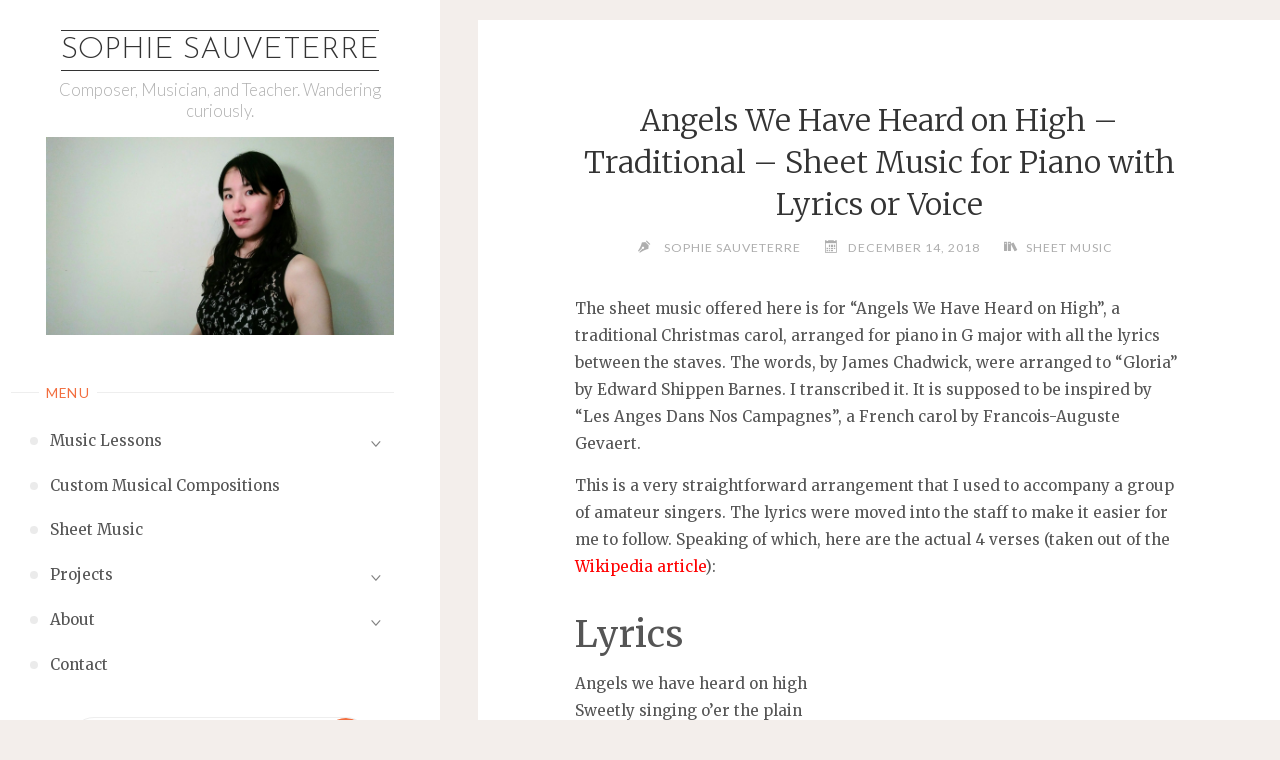

--- FILE ---
content_type: text/html; charset=UTF-8
request_url: https://www.sophiesauveterre.com/angels-we-have-heard-on-high-piano/
body_size: 14852
content:
<!DOCTYPE html>
<html lang="en-US">
<head>
<meta name="viewport" content="width=device-width, user-scalable=yes, initial-scale=1.0">
<meta http-equiv="X-UA-Compatible" content="IE=edge" /><meta charset="UTF-8">
<link rel="profile" href="http://gmpg.org/xfn/11">
<link rel="pingback" href="https://www.sophiesauveterre.com/xmlrpc.php">
<title>Angels We Have Heard on High &#8211; Traditional &#8211; Sheet Music for Piano with Lyrics or Voice &#8211; Sophie Sauveterre</title>
<meta name='robots' content='max-image-preview:large' />
<link rel='dns-prefetch' href='//www.googletagmanager.com' />
<link rel='dns-prefetch' href='//stats.wp.com' />
<link rel='dns-prefetch' href='//fonts.googleapis.com' />
<link rel='dns-prefetch' href='//c0.wp.com' />
<link rel='dns-prefetch' href='//i0.wp.com' />
<link rel='dns-prefetch' href='//pagead2.googlesyndication.com' />
<link rel="alternate" type="application/rss+xml" title="Sophie Sauveterre &raquo; Feed" href="https://www.sophiesauveterre.com/feed/" />
<link rel="alternate" type="application/rss+xml" title="Sophie Sauveterre &raquo; Comments Feed" href="https://www.sophiesauveterre.com/comments/feed/" />
<link rel="alternate" type="application/rss+xml" title="Sophie Sauveterre &raquo; Angels We Have Heard on High &#8211; Traditional &#8211; Sheet Music for Piano with Lyrics or Voice Comments Feed" href="https://www.sophiesauveterre.com/angels-we-have-heard-on-high-piano/feed/" />
<script>
window._wpemojiSettings = {"baseUrl":"https:\/\/s.w.org\/images\/core\/emoji\/14.0.0\/72x72\/","ext":".png","svgUrl":"https:\/\/s.w.org\/images\/core\/emoji\/14.0.0\/svg\/","svgExt":".svg","source":{"concatemoji":"https:\/\/www.sophiesauveterre.com\/wp-includes\/js\/wp-emoji-release.min.js?ver=6.4.7"}};
/*! This file is auto-generated */
!function(i,n){var o,s,e;function c(e){try{var t={supportTests:e,timestamp:(new Date).valueOf()};sessionStorage.setItem(o,JSON.stringify(t))}catch(e){}}function p(e,t,n){e.clearRect(0,0,e.canvas.width,e.canvas.height),e.fillText(t,0,0);var t=new Uint32Array(e.getImageData(0,0,e.canvas.width,e.canvas.height).data),r=(e.clearRect(0,0,e.canvas.width,e.canvas.height),e.fillText(n,0,0),new Uint32Array(e.getImageData(0,0,e.canvas.width,e.canvas.height).data));return t.every(function(e,t){return e===r[t]})}function u(e,t,n){switch(t){case"flag":return n(e,"\ud83c\udff3\ufe0f\u200d\u26a7\ufe0f","\ud83c\udff3\ufe0f\u200b\u26a7\ufe0f")?!1:!n(e,"\ud83c\uddfa\ud83c\uddf3","\ud83c\uddfa\u200b\ud83c\uddf3")&&!n(e,"\ud83c\udff4\udb40\udc67\udb40\udc62\udb40\udc65\udb40\udc6e\udb40\udc67\udb40\udc7f","\ud83c\udff4\u200b\udb40\udc67\u200b\udb40\udc62\u200b\udb40\udc65\u200b\udb40\udc6e\u200b\udb40\udc67\u200b\udb40\udc7f");case"emoji":return!n(e,"\ud83e\udef1\ud83c\udffb\u200d\ud83e\udef2\ud83c\udfff","\ud83e\udef1\ud83c\udffb\u200b\ud83e\udef2\ud83c\udfff")}return!1}function f(e,t,n){var r="undefined"!=typeof WorkerGlobalScope&&self instanceof WorkerGlobalScope?new OffscreenCanvas(300,150):i.createElement("canvas"),a=r.getContext("2d",{willReadFrequently:!0}),o=(a.textBaseline="top",a.font="600 32px Arial",{});return e.forEach(function(e){o[e]=t(a,e,n)}),o}function t(e){var t=i.createElement("script");t.src=e,t.defer=!0,i.head.appendChild(t)}"undefined"!=typeof Promise&&(o="wpEmojiSettingsSupports",s=["flag","emoji"],n.supports={everything:!0,everythingExceptFlag:!0},e=new Promise(function(e){i.addEventListener("DOMContentLoaded",e,{once:!0})}),new Promise(function(t){var n=function(){try{var e=JSON.parse(sessionStorage.getItem(o));if("object"==typeof e&&"number"==typeof e.timestamp&&(new Date).valueOf()<e.timestamp+604800&&"object"==typeof e.supportTests)return e.supportTests}catch(e){}return null}();if(!n){if("undefined"!=typeof Worker&&"undefined"!=typeof OffscreenCanvas&&"undefined"!=typeof URL&&URL.createObjectURL&&"undefined"!=typeof Blob)try{var e="postMessage("+f.toString()+"("+[JSON.stringify(s),u.toString(),p.toString()].join(",")+"));",r=new Blob([e],{type:"text/javascript"}),a=new Worker(URL.createObjectURL(r),{name:"wpTestEmojiSupports"});return void(a.onmessage=function(e){c(n=e.data),a.terminate(),t(n)})}catch(e){}c(n=f(s,u,p))}t(n)}).then(function(e){for(var t in e)n.supports[t]=e[t],n.supports.everything=n.supports.everything&&n.supports[t],"flag"!==t&&(n.supports.everythingExceptFlag=n.supports.everythingExceptFlag&&n.supports[t]);n.supports.everythingExceptFlag=n.supports.everythingExceptFlag&&!n.supports.flag,n.DOMReady=!1,n.readyCallback=function(){n.DOMReady=!0}}).then(function(){return e}).then(function(){var e;n.supports.everything||(n.readyCallback(),(e=n.source||{}).concatemoji?t(e.concatemoji):e.wpemoji&&e.twemoji&&(t(e.twemoji),t(e.wpemoji)))}))}((window,document),window._wpemojiSettings);
</script>
<style id='wp-emoji-styles-inline-css'>

	img.wp-smiley, img.emoji {
		display: inline !important;
		border: none !important;
		box-shadow: none !important;
		height: 1em !important;
		width: 1em !important;
		margin: 0 0.07em !important;
		vertical-align: -0.1em !important;
		background: none !important;
		padding: 0 !important;
	}
</style>
<link rel='stylesheet' id='wp-block-library-css' href='https://c0.wp.com/c/6.4.7/wp-includes/css/dist/block-library/style.min.css' media='all' />
<style id='wp-block-library-inline-css'>
.has-text-align-justify{text-align:justify;}
</style>
<link rel='stylesheet' id='wpda_form_gutenberg_css-css' href='https://www.sophiesauveterre.com/wp-content/plugins/contact-forms-builder/wpdevart-inc/gutenberg/style.css?ver=6.4.7' media='all' />
<link rel='stylesheet' id='mediaelement-css' href='https://c0.wp.com/c/6.4.7/wp-includes/js/mediaelement/mediaelementplayer-legacy.min.css' media='all' />
<link rel='stylesheet' id='wp-mediaelement-css' href='https://c0.wp.com/c/6.4.7/wp-includes/js/mediaelement/wp-mediaelement.min.css' media='all' />
<style id='jetpack-sharing-buttons-style-inline-css'>
.jetpack-sharing-buttons__services-list{display:flex;flex-direction:row;flex-wrap:wrap;gap:0;list-style-type:none;margin:5px;padding:0}.jetpack-sharing-buttons__services-list.has-small-icon-size{font-size:12px}.jetpack-sharing-buttons__services-list.has-normal-icon-size{font-size:16px}.jetpack-sharing-buttons__services-list.has-large-icon-size{font-size:24px}.jetpack-sharing-buttons__services-list.has-huge-icon-size{font-size:36px}@media print{.jetpack-sharing-buttons__services-list{display:none!important}}.editor-styles-wrapper .wp-block-jetpack-sharing-buttons{gap:0;padding-inline-start:0}ul.jetpack-sharing-buttons__services-list.has-background{padding:1.25em 2.375em}
</style>
<style id='classic-theme-styles-inline-css'>
/*! This file is auto-generated */
.wp-block-button__link{color:#fff;background-color:#32373c;border-radius:9999px;box-shadow:none;text-decoration:none;padding:calc(.667em + 2px) calc(1.333em + 2px);font-size:1.125em}.wp-block-file__button{background:#32373c;color:#fff;text-decoration:none}
</style>
<style id='global-styles-inline-css'>
body{--wp--preset--color--black: #000000;--wp--preset--color--cyan-bluish-gray: #abb8c3;--wp--preset--color--white: #ffffff;--wp--preset--color--pale-pink: #f78da7;--wp--preset--color--vivid-red: #cf2e2e;--wp--preset--color--luminous-vivid-orange: #ff6900;--wp--preset--color--luminous-vivid-amber: #fcb900;--wp--preset--color--light-green-cyan: #7bdcb5;--wp--preset--color--vivid-green-cyan: #00d084;--wp--preset--color--pale-cyan-blue: #8ed1fc;--wp--preset--color--vivid-cyan-blue: #0693e3;--wp--preset--color--vivid-purple: #9b51e0;--wp--preset--color--accent-1: #333;--wp--preset--color--accent-2: #F26E3F;--wp--preset--color--sitetext: #555;--wp--preset--color--sitebg: #fff;--wp--preset--gradient--vivid-cyan-blue-to-vivid-purple: linear-gradient(135deg,rgba(6,147,227,1) 0%,rgb(155,81,224) 100%);--wp--preset--gradient--light-green-cyan-to-vivid-green-cyan: linear-gradient(135deg,rgb(122,220,180) 0%,rgb(0,208,130) 100%);--wp--preset--gradient--luminous-vivid-amber-to-luminous-vivid-orange: linear-gradient(135deg,rgba(252,185,0,1) 0%,rgba(255,105,0,1) 100%);--wp--preset--gradient--luminous-vivid-orange-to-vivid-red: linear-gradient(135deg,rgba(255,105,0,1) 0%,rgb(207,46,46) 100%);--wp--preset--gradient--very-light-gray-to-cyan-bluish-gray: linear-gradient(135deg,rgb(238,238,238) 0%,rgb(169,184,195) 100%);--wp--preset--gradient--cool-to-warm-spectrum: linear-gradient(135deg,rgb(74,234,220) 0%,rgb(151,120,209) 20%,rgb(207,42,186) 40%,rgb(238,44,130) 60%,rgb(251,105,98) 80%,rgb(254,248,76) 100%);--wp--preset--gradient--blush-light-purple: linear-gradient(135deg,rgb(255,206,236) 0%,rgb(152,150,240) 100%);--wp--preset--gradient--blush-bordeaux: linear-gradient(135deg,rgb(254,205,165) 0%,rgb(254,45,45) 50%,rgb(107,0,62) 100%);--wp--preset--gradient--luminous-dusk: linear-gradient(135deg,rgb(255,203,112) 0%,rgb(199,81,192) 50%,rgb(65,88,208) 100%);--wp--preset--gradient--pale-ocean: linear-gradient(135deg,rgb(255,245,203) 0%,rgb(182,227,212) 50%,rgb(51,167,181) 100%);--wp--preset--gradient--electric-grass: linear-gradient(135deg,rgb(202,248,128) 0%,rgb(113,206,126) 100%);--wp--preset--gradient--midnight: linear-gradient(135deg,rgb(2,3,129) 0%,rgb(40,116,252) 100%);--wp--preset--font-size--small: 10px;--wp--preset--font-size--medium: 20px;--wp--preset--font-size--large: 25px;--wp--preset--font-size--x-large: 42px;--wp--preset--font-size--normal: 16px;--wp--preset--font-size--larger: 40px;--wp--preset--spacing--20: 0.44rem;--wp--preset--spacing--30: 0.67rem;--wp--preset--spacing--40: 1rem;--wp--preset--spacing--50: 1.5rem;--wp--preset--spacing--60: 2.25rem;--wp--preset--spacing--70: 3.38rem;--wp--preset--spacing--80: 5.06rem;--wp--preset--shadow--natural: 6px 6px 9px rgba(0, 0, 0, 0.2);--wp--preset--shadow--deep: 12px 12px 50px rgba(0, 0, 0, 0.4);--wp--preset--shadow--sharp: 6px 6px 0px rgba(0, 0, 0, 0.2);--wp--preset--shadow--outlined: 6px 6px 0px -3px rgba(255, 255, 255, 1), 6px 6px rgba(0, 0, 0, 1);--wp--preset--shadow--crisp: 6px 6px 0px rgba(0, 0, 0, 1);}:where(.is-layout-flex){gap: 0.5em;}:where(.is-layout-grid){gap: 0.5em;}body .is-layout-flow > .alignleft{float: left;margin-inline-start: 0;margin-inline-end: 2em;}body .is-layout-flow > .alignright{float: right;margin-inline-start: 2em;margin-inline-end: 0;}body .is-layout-flow > .aligncenter{margin-left: auto !important;margin-right: auto !important;}body .is-layout-constrained > .alignleft{float: left;margin-inline-start: 0;margin-inline-end: 2em;}body .is-layout-constrained > .alignright{float: right;margin-inline-start: 2em;margin-inline-end: 0;}body .is-layout-constrained > .aligncenter{margin-left: auto !important;margin-right: auto !important;}body .is-layout-constrained > :where(:not(.alignleft):not(.alignright):not(.alignfull)){max-width: var(--wp--style--global--content-size);margin-left: auto !important;margin-right: auto !important;}body .is-layout-constrained > .alignwide{max-width: var(--wp--style--global--wide-size);}body .is-layout-flex{display: flex;}body .is-layout-flex{flex-wrap: wrap;align-items: center;}body .is-layout-flex > *{margin: 0;}body .is-layout-grid{display: grid;}body .is-layout-grid > *{margin: 0;}:where(.wp-block-columns.is-layout-flex){gap: 2em;}:where(.wp-block-columns.is-layout-grid){gap: 2em;}:where(.wp-block-post-template.is-layout-flex){gap: 1.25em;}:where(.wp-block-post-template.is-layout-grid){gap: 1.25em;}.has-black-color{color: var(--wp--preset--color--black) !important;}.has-cyan-bluish-gray-color{color: var(--wp--preset--color--cyan-bluish-gray) !important;}.has-white-color{color: var(--wp--preset--color--white) !important;}.has-pale-pink-color{color: var(--wp--preset--color--pale-pink) !important;}.has-vivid-red-color{color: var(--wp--preset--color--vivid-red) !important;}.has-luminous-vivid-orange-color{color: var(--wp--preset--color--luminous-vivid-orange) !important;}.has-luminous-vivid-amber-color{color: var(--wp--preset--color--luminous-vivid-amber) !important;}.has-light-green-cyan-color{color: var(--wp--preset--color--light-green-cyan) !important;}.has-vivid-green-cyan-color{color: var(--wp--preset--color--vivid-green-cyan) !important;}.has-pale-cyan-blue-color{color: var(--wp--preset--color--pale-cyan-blue) !important;}.has-vivid-cyan-blue-color{color: var(--wp--preset--color--vivid-cyan-blue) !important;}.has-vivid-purple-color{color: var(--wp--preset--color--vivid-purple) !important;}.has-black-background-color{background-color: var(--wp--preset--color--black) !important;}.has-cyan-bluish-gray-background-color{background-color: var(--wp--preset--color--cyan-bluish-gray) !important;}.has-white-background-color{background-color: var(--wp--preset--color--white) !important;}.has-pale-pink-background-color{background-color: var(--wp--preset--color--pale-pink) !important;}.has-vivid-red-background-color{background-color: var(--wp--preset--color--vivid-red) !important;}.has-luminous-vivid-orange-background-color{background-color: var(--wp--preset--color--luminous-vivid-orange) !important;}.has-luminous-vivid-amber-background-color{background-color: var(--wp--preset--color--luminous-vivid-amber) !important;}.has-light-green-cyan-background-color{background-color: var(--wp--preset--color--light-green-cyan) !important;}.has-vivid-green-cyan-background-color{background-color: var(--wp--preset--color--vivid-green-cyan) !important;}.has-pale-cyan-blue-background-color{background-color: var(--wp--preset--color--pale-cyan-blue) !important;}.has-vivid-cyan-blue-background-color{background-color: var(--wp--preset--color--vivid-cyan-blue) !important;}.has-vivid-purple-background-color{background-color: var(--wp--preset--color--vivid-purple) !important;}.has-black-border-color{border-color: var(--wp--preset--color--black) !important;}.has-cyan-bluish-gray-border-color{border-color: var(--wp--preset--color--cyan-bluish-gray) !important;}.has-white-border-color{border-color: var(--wp--preset--color--white) !important;}.has-pale-pink-border-color{border-color: var(--wp--preset--color--pale-pink) !important;}.has-vivid-red-border-color{border-color: var(--wp--preset--color--vivid-red) !important;}.has-luminous-vivid-orange-border-color{border-color: var(--wp--preset--color--luminous-vivid-orange) !important;}.has-luminous-vivid-amber-border-color{border-color: var(--wp--preset--color--luminous-vivid-amber) !important;}.has-light-green-cyan-border-color{border-color: var(--wp--preset--color--light-green-cyan) !important;}.has-vivid-green-cyan-border-color{border-color: var(--wp--preset--color--vivid-green-cyan) !important;}.has-pale-cyan-blue-border-color{border-color: var(--wp--preset--color--pale-cyan-blue) !important;}.has-vivid-cyan-blue-border-color{border-color: var(--wp--preset--color--vivid-cyan-blue) !important;}.has-vivid-purple-border-color{border-color: var(--wp--preset--color--vivid-purple) !important;}.has-vivid-cyan-blue-to-vivid-purple-gradient-background{background: var(--wp--preset--gradient--vivid-cyan-blue-to-vivid-purple) !important;}.has-light-green-cyan-to-vivid-green-cyan-gradient-background{background: var(--wp--preset--gradient--light-green-cyan-to-vivid-green-cyan) !important;}.has-luminous-vivid-amber-to-luminous-vivid-orange-gradient-background{background: var(--wp--preset--gradient--luminous-vivid-amber-to-luminous-vivid-orange) !important;}.has-luminous-vivid-orange-to-vivid-red-gradient-background{background: var(--wp--preset--gradient--luminous-vivid-orange-to-vivid-red) !important;}.has-very-light-gray-to-cyan-bluish-gray-gradient-background{background: var(--wp--preset--gradient--very-light-gray-to-cyan-bluish-gray) !important;}.has-cool-to-warm-spectrum-gradient-background{background: var(--wp--preset--gradient--cool-to-warm-spectrum) !important;}.has-blush-light-purple-gradient-background{background: var(--wp--preset--gradient--blush-light-purple) !important;}.has-blush-bordeaux-gradient-background{background: var(--wp--preset--gradient--blush-bordeaux) !important;}.has-luminous-dusk-gradient-background{background: var(--wp--preset--gradient--luminous-dusk) !important;}.has-pale-ocean-gradient-background{background: var(--wp--preset--gradient--pale-ocean) !important;}.has-electric-grass-gradient-background{background: var(--wp--preset--gradient--electric-grass) !important;}.has-midnight-gradient-background{background: var(--wp--preset--gradient--midnight) !important;}.has-small-font-size{font-size: var(--wp--preset--font-size--small) !important;}.has-medium-font-size{font-size: var(--wp--preset--font-size--medium) !important;}.has-large-font-size{font-size: var(--wp--preset--font-size--large) !important;}.has-x-large-font-size{font-size: var(--wp--preset--font-size--x-large) !important;}
.wp-block-navigation a:where(:not(.wp-element-button)){color: inherit;}
:where(.wp-block-post-template.is-layout-flex){gap: 1.25em;}:where(.wp-block-post-template.is-layout-grid){gap: 1.25em;}
:where(.wp-block-columns.is-layout-flex){gap: 2em;}:where(.wp-block-columns.is-layout-grid){gap: 2em;}
.wp-block-pullquote{font-size: 1.5em;line-height: 1.6;}
</style>
<link rel='stylesheet' id='verbosa-themefonts-css' href='https://www.sophiesauveterre.com/wp-content/themes/verbosa/resources/fonts/fontfaces.css?ver=1.2.2' media='all' />
<link rel='stylesheet' id='verbosa-googlefonts-css' href='//fonts.googleapis.com/css?family=Merriweather%3A%7CJosefin+Sans%3A%7CLato%3A%7CMerriweather%3A100%2C200%2C300%2C400%2C500%2C600%2C700%2C800%2C900%7CJosefin+Sans%3A300%7CLato%3A300%7CMerriweather%3A400%7CLato%3A400%7CMerriweather%3A300&#038;ver=1.2.2' media='all' />
<link rel='stylesheet' id='verbosa-main-css' href='https://www.sophiesauveterre.com/wp-content/themes/verbosa/style.css?ver=1.2.2' media='all' />
<style id='verbosa-main-inline-css'>
 #content, #colophon-inside { max-width: 1440px; } #sidebar { width: 440px; } #container.two-columns-left .main, #container.two-columns-right .main { width: calc(97% - 440px); } #container.two-columns-left #sidebar-back, #container.two-columns-right #sidebar-back { width: calc( 50% - 280px); min-width: 440px;} html { font-family: Merriweather; font-size: 16px; font-weight: 400; line-height: 1.8; } #site-title { font-family: Josefin Sans; font-size: 200%; font-weight: 300; } #site-description { font-family: Lato; font-size: 110%; font-weight: 300; } #access ul li a { font-family: Merriweather; font-size: 100%; font-weight: 400; } #mobile-menu ul li a { font-family: Merriweather; } .widget-title { font-family: Lato; font-size: 90%; font-weight: 400; } .widget-container { font-family: Merriweather; font-size: 100%; font-weight: 400; } .entry-title, #reply-title { font-family: Merriweather; color: #333; font-size: 200%; font-weight: 300;} h1 { font-size: 2.76em; } h2 { font-size: 2.4em; } h3 { font-size: 2.04em; } h4 { font-size: 1.68em; } h5 { font-size: 1.32em; } h6 { font-size: 0.96em; } h1, h2, h3, h4, h5, h6 { font-family: Merriweather; font-weight: 400; } body { color: #555; background-color: #F3EEEB; } #site-title a, #access li { color: #333; } #site-description { color: #AEAEAE; } #access a, #access .dropdown-toggle, #mobile-menu a, #mobile-menu .dropdown-toggle { color: #555; } #access a:hover, #mobile-menu a:hover { color: #F26E3F; } #access li a span:before { background-color: #cccccc; } #access li:hover > a:before { background-color: #F26E3F; } .dropdown-toggle:hover:after { border-color: #AEAEAE;} .searchform:before { background-color: #F26E3F; color: #fff;} #colophon .searchform:before { color: #fff; } article.hentry, .main > div:not(#content-masonry), .comment-header, .main > header, .main > nav#nav-below, .pagination span, .pagination a, #nav-old-below, .content-widget { background-color: #fff; } #sidebar-back, #sidebar, nav#mobile-menu { background-color: #fff; } .pagination a:hover, .pagination span:hover { border-color: #AEAEAE;} #breadcrumbs-container { background-color: #fff;} #colophon { background-color: #fff; } span.entry-format i { color: #AEAEAE; border-color: #AEAEAE;} span.entry-format i:hover { color: #F26E3F; } .entry-format > i:before { color: #AEAEAE;} .entry-content blockquote::before, .entry-content blockquote::after { color: rgba(85,85,85,0.1); } a { color: #333; } a:hover, .entry-meta span a:hover, .widget-title span, .comments-link a:hover { color: #F26E3F; } .entry-meta a { background-image: linear-gradient(to bottom, #F26E3F 0%, #F26E3F 100%);} .entry-title a { background-image: linear-gradient(to bottom, #333 0%, #333 100%);} .author-info .author-avatar img { border-color: #eeeeee; background-color: #fff ;} #footer a, .page-title strong { color: #333; } #footer a:hover { color: #F26E3F; } .socials a { border-color: #333;} .socials a:before { color: #333; } .socials a:after { background-color: #F26E3F; } #commentform { } #toTop .icon-back2top:before { color: #333; } #toTop:hover .icon-back2top:before { color: #F26E3F; } .page-link a:hover { background: #F26E3F; color: #F3EEEB; } .page-link > span > em { background-color: #eeeeee; } .verbosa-caption-one .main .wp-caption .wp-caption-text { border-color: #eeeeee; } .verbosa-caption-two .main .wp-caption .wp-caption-text { background-color: #f5f5f5; } .verbosa-image-one .entry-content img[class*="align"], .verbosa-image-one .entry-summary img[class*="align"], .verbosa-image-two .entry-content img[class*='align'], .verbosa-image-two .entry-summary img[class*='align'] { border-color: #eeeeee; } .verbosa-image-five .entry-content img[class*='align'], .verbosa-image-five .entry-summary img[class*='align'] { border-color: #F26E3F; } /* diffs */ #sidebar .searchform { border-color: #eeeeee; } #colophon .searchform { border-color: #eeeeee; } .main .searchform { border-color: #eeeeee; background-color: #fff;} .searchform .searchsubmit { color: #AEAEAE;} .socials a:after { color: #fff;} #breadcrumbs-nav .icon-angle-right::before, .entry-meta span, .entry-meta span a, .entry-utility span, .entry-meta time, .comment-meta a, .entry-meta .icon-metas:before, a.continue-reading-link { color: #AEAEAE; font-size: 90%; font-weight: 400; } .entry-meta span, .entry-meta span a, .entry-utility span, .entry-meta time, .comment-meta a, a.continue-reading-link { font-family: Lato; } a.continue-reading-link { background-color: #F26E3F; color: #fff; } a.continue-reading-link:hover { background-color: #333; } .comment-form > p:before { color: #AEAEAE; } .comment-form > p:hover:before { color: #F26E3F; } code, #nav-below .nav-previous a:before, #nav-below .nav-next a:before { background-color: #eeeeee; } #nav-below .nav-previous a:hover:before, #nav-below .nav-next a:hover:before { background-color: #dddddd; } #nav-below em { color: #AEAEAE;} #nav-below > div:before { border-color: #eeeeee; background-color: #fff;} #nav-below > div:hover:before { border-color: #dddddd; background-color: #dddddd;} pre, article .author-info, .comment-author, #nav-comments, .page-link, .commentlist .comment-body, .commentlist .pingback, .commentlist img.avatar { border-color: #eeeeee; } #sidebar .widget-title span { background-color: #fff; } #sidebar .widget-title:after { background-color: #eeeeee; } #site-copyright, #footer { border-color: #eeeeee; } #colophon .widget-title span { background-color: #fff; } #colophon .widget-title:after { background-color: #eeeeee; } select, input[type], textarea { color: #555; /*background-color: #f5f5f5;*/ } input[type="submit"], input[type="reset"] { background-color: #333; color: #fff; } input[type="submit"]:hover, input[type="reset"]:hover { background-color: #F26E3F; } select, input[type], textarea { border-color: #e9e9e9; } input[type]:hover, textarea:hover, input[type]:focus, textarea:focus { /*background-color: rgba(245,245,245,0.65);*/ border-color: #cdcdcd; } hr { background-color: #e9e9e9; } #toTop { background-color: rgba(250,250,250,0.8) } /* gutenberg */ .wp-block-image.alignwide, .wp-block-image.alignfull { margin-left: -11rem; margin-right: -11rem; } .wp-block-image.alignwide img, .wp-block-image.alignfull img { width: 100%; max-width: 100%; } .has-accent-1-color, .has-accent-1-color:hover { color: #333; } .has-accent-2-color, .has-accent-2-color:hover { color: #F26E3F; } .has-sitetext-color, .has-sitetext-color:hover { color: #555; } .has-sitebg-color, .has-sitebg-color:hover { color: #fff; } .has-accent-1-background-color { background-color: #333; } .has-accent-2-background-color { background-color: #F26E3F; } .has-sitetext-background-color { background-color: #555; } .has-sitebg-background-color { background-color: #fff; } .has-small-font-size { font-size: 10px; } .has-regular-font-size { font-size: 16px; } .has-large-font-size { font-size: 25px; } .has-larger-font-size { font-size: 40px; } .has-huge-font-size { font-size: 40px; } .main .entry-content, .main .entry-summary { text-align: inherit; } .main p, .main ul, .main ol, .main dd, .main pre, .main hr { margin-bottom: 1em; } .main p { text-indent: 0em; } .main a.post-featured-image { background-position: center center; } .main .featured-bar { height: 5px; background-color: #F26E3F;} .main .featured-bar:before { background-color: #333;} .main { margin-top: 20px; } .verbosa-cropped-featured .main .post-thumbnail-container { height: 400px; } .verbosa-responsive-featured .main .post-thumbnail-container { max-height: 400px; height: auto; } article.hentry, #breadcrumbs-nav, .verbosa-magazine-one #content-masonry article.hentry, .verbosa-magazine-one .pad-container { padding-left: 12%; padding-right: 12%; } .verbosa-magazine-two #content-masonry article.hentry, .verbosa-magazine-two .pad-container, .with-masonry.verbosa-magazine-two #breadcrumbs-nav { padding-left: 5.71%; padding-right: 5.71%; } .verbosa-magazine-three #content-masonry article.hentry, .verbosa-magazine-three .pad-container, .with-masonry.verbosa-magazine-three #breadcrumbs-nav { padding-left: 3.87%; padding-right: 3.87%; } article.hentry .post-thumbnail-container { margin-left: -18%; margin-right: -18%; width: 136%; } #branding img.header-image { max-height: 250px; } .lp-staticslider .staticslider-caption-title, .seriousslider.seriousslider-theme .seriousslider-caption-title { font-family: Josefin Sans; /* font-weight: 300; */ } .lp-staticslider .staticslider-caption-text, .seriousslider.seriousslider-theme .seriousslider-caption-text { font-family: Lato; font-weight: 300; } a[class^="staticslider-button"] { font-family: Lato; font-size: 90%; font-weight: 400; } .lp-text-overlay, .lp-text { background-color: #fff; } .lp-staticslider .staticslider-caption, .seriousslider.seriousslider-theme .seriousslider-caption, .verbosa-landing-page .lp-text-inside, .verbosa-landing-page .lp-posts-inside, .verbosa-landing-page .lp-page-inside, .verbosa-landing-page .content-widget { max-width: 1440px; } .verbosa-landing-page .content-widget { margin: 0 auto; } a.staticslider-button-1 { color: #fff; border-color: #F26E3F; background-color: #F26E3F; } a.staticslider-button-1:hover { color: #F26E3F; } a.staticslider-button-2 { border-color: #fff; background-color: #fff; color: #555; } .staticslider-button-2:hover { color: #fff; background-color: transparent; } 
</style>
<link rel='stylesheet' id='jetpack_css-css' href='https://c0.wp.com/p/jetpack/13.2.3/css/jetpack.css' media='all' />
<script id="jetpack_related-posts-js-extra">
var related_posts_js_options = {"post_heading":"h4"};
</script>
<script src="https://c0.wp.com/p/jetpack/13.2.3/_inc/build/related-posts/related-posts.min.js" id="jetpack_related-posts-js"></script>
<!--[if lt IE 9]>
<script src="https://www.sophiesauveterre.com/wp-content/themes/verbosa/resources/js/html5shiv.min.js?ver=1.2.2" id="verbosa-html5shiv-js"></script>
<![endif]-->

<!-- Google Analytics snippet added by Site Kit -->
<script src="https://www.googletagmanager.com/gtag/js?id=GT-5DDFW8T" id="google_gtagjs-js" async></script>
<script id="google_gtagjs-js-after">
window.dataLayer = window.dataLayer || [];function gtag(){dataLayer.push(arguments);}
gtag('set', 'linker', {"domains":["www.sophiesauveterre.com"]} );
gtag("js", new Date());
gtag("set", "developer_id.dZTNiMT", true);
gtag("config", "GT-5DDFW8T");
</script>

<!-- End Google Analytics snippet added by Site Kit -->
<link rel="https://api.w.org/" href="https://www.sophiesauveterre.com/wp-json/" /><link rel="alternate" type="application/json" href="https://www.sophiesauveterre.com/wp-json/wp/v2/posts/1151" /><link rel="EditURI" type="application/rsd+xml" title="RSD" href="https://www.sophiesauveterre.com/xmlrpc.php?rsd" />
<meta name="generator" content="WordPress 6.4.7" />
<link rel="canonical" href="https://www.sophiesauveterre.com/angels-we-have-heard-on-high-piano/" />
<link rel='shortlink' href='https://www.sophiesauveterre.com/?p=1151' />
<link rel="alternate" type="application/json+oembed" href="https://www.sophiesauveterre.com/wp-json/oembed/1.0/embed?url=https%3A%2F%2Fwww.sophiesauveterre.com%2Fangels-we-have-heard-on-high-piano%2F" />
<link rel="alternate" type="text/xml+oembed" href="https://www.sophiesauveterre.com/wp-json/oembed/1.0/embed?url=https%3A%2F%2Fwww.sophiesauveterre.com%2Fangels-we-have-heard-on-high-piano%2F&#038;format=xml" />
<meta name="generator" content="Site Kit by Google 1.122.0" />	<style>img#wpstats{display:none}</style>
		
<!-- Google AdSense meta tags added by Site Kit -->
<meta name="google-adsense-platform-account" content="ca-host-pub-2644536267352236">
<meta name="google-adsense-platform-domain" content="sitekit.withgoogle.com">
<!-- End Google AdSense meta tags added by Site Kit -->

<!-- Google AdSense snippet added by Site Kit -->
<script async src="https://pagead2.googlesyndication.com/pagead/js/adsbygoogle.js?client=ca-pub-7397274750468784&amp;host=ca-host-pub-2644536267352236" crossorigin="anonymous"></script>

<!-- End Google AdSense snippet added by Site Kit -->

<!-- Jetpack Open Graph Tags -->
<meta property="og:type" content="article" />
<meta property="og:title" content="Angels We Have Heard on High &#8211; Traditional &#8211; Sheet Music for Piano with Lyrics or Voice" />
<meta property="og:url" content="https://www.sophiesauveterre.com/angels-we-have-heard-on-high-piano/" />
<meta property="og:description" content="The sheet music offered here is for &#8220;Angels We Have Heard on High&#8221;, a traditional Christmas carol, arranged for piano in G major with all the lyrics between the staves. The words, by Ja…" />
<meta property="article:published_time" content="2018-12-14T14:38:38+00:00" />
<meta property="article:modified_time" content="2018-12-24T03:53:15+00:00" />
<meta property="og:site_name" content="Sophie Sauveterre" />
<meta property="og:image" content="https://www.sophiesauveterre.com/wp-content/uploads/Angels-We-Have-Heard-on-High.png" />
<meta property="og:image:width" content="1067" />
<meta property="og:image:height" content="1400" />
<meta property="og:image:alt" content="" />
<meta property="og:locale" content="en_US" />
<meta name="twitter:text:title" content="Angels We Have Heard on High &#8211; Traditional &#8211; Sheet Music for Piano with Lyrics or Voice" />
<meta name="twitter:image" content="https://www.sophiesauveterre.com/wp-content/uploads/Angels-We-Have-Heard-on-High.png?w=640" />
<meta name="twitter:card" content="summary_large_image" />

<!-- End Jetpack Open Graph Tags -->
		<style id="wp-custom-css">
			/* unvisited link */
a:link {
    color: red;
}

/* visited link */
a:visited {
    color: green;
}

/* mouse over link */
a:hover {
    color: hotpink;
}

/* selected link */
a:active {
    color: blue;
}		</style>
		</head>

<body class="post-template-default single single-post postid-1151 single-format-standard wp-embed-responsive verbosa-image-four verbosa-caption-two verbosa-responsive-featured verbosa-magazine-two verbosa-magazine-layout verbosa-comhide-in-posts verbosa-comment-placeholder verbosa-elementshadow" itemscope itemtype="http://schema.org/WebPage">
			<a class="skip-link screen-reader-text" href="#main" title="Skip to content"> Skip to content </a>
			<div id="site-wrapper">

		<div id="content" class="cryout">
			
<div id="container" class="two-columns-left">
		<div id="sidebar">

		<header id="header"  itemscope itemtype="http://schema.org/WPHeader">
			<nav id="mobile-menu">
				<div><ul id="mobile-nav" class=""><li id="menu-item-504" class="menu-item menu-item-type-post_type menu-item-object-page menu-item-has-children menu-item-504"><a href="https://www.sophiesauveterre.com/music-lessons/"><span>Music Lessons</span></a>
<ul class="sub-menu">
	<li id="menu-item-1175" class="menu-item menu-item-type-post_type menu-item-object-page menu-item-1175"><a href="https://www.sophiesauveterre.com/quick-look-violin-viola-cello/"><span>A Quick Look at String Instruments (Violin, Viola, Cello)</span></a></li>
	<li id="menu-item-1094" class="menu-item menu-item-type-post_type menu-item-object-page menu-item-1094"><a href="https://www.sophiesauveterre.com/recommendations/"><span>Recommendations</span></a></li>
	<li id="menu-item-816" class="menu-item menu-item-type-post_type menu-item-object-page menu-item-816"><a href="https://www.sophiesauveterre.com/music-book-lists/"><span>Music Book Lists</span></a></li>
</ul>
</li>
<li id="menu-item-932" class="menu-item menu-item-type-post_type menu-item-object-page menu-item-932"><a href="https://www.sophiesauveterre.com/composer/"><span>Custom Musical Compositions</span></a></li>
<li id="menu-item-359" class="menu-item menu-item-type-post_type menu-item-object-page menu-item-359"><a href="https://www.sophiesauveterre.com/sheet-music/"><span>Sheet Music</span></a></li>
<li id="menu-item-288" class="menu-item menu-item-type-post_type menu-item-object-page menu-item-has-children menu-item-288"><a href="https://www.sophiesauveterre.com/projects/"><span>Projects</span></a>
<ul class="sub-menu">
	<li id="menu-item-687" class="menu-item menu-item-type-post_type menu-item-object-page menu-item-687"><a href="https://www.sophiesauveterre.com/projects/sophies-splendiferous-violin-method/"><span>Sophie’s Splendiferous Violin Method</span></a></li>
	<li id="menu-item-411" class="menu-item menu-item-type-post_type menu-item-object-page menu-item-411"><a href="https://www.sophiesauveterre.com/portfolio-of-compositions/"><span>Portfolio of Compositions</span></a></li>
	<li id="menu-item-306" class="menu-item menu-item-type-post_type menu-item-object-page menu-item-306"><a href="https://www.sophiesauveterre.com/blog/"><span>Blog</span></a></li>
</ul>
</li>
<li id="menu-item-293" class="menu-item menu-item-type-post_type menu-item-object-page menu-item-has-children menu-item-293"><a href="https://www.sophiesauveterre.com/about/"><span>About</span></a>
<ul class="sub-menu">
	<li id="menu-item-2445" class="menu-item menu-item-type-post_type menu-item-object-page menu-item-2445"><a href="https://www.sophiesauveterre.com/privacy-policy/"><span>Privacy Policy</span></a></li>
</ul>
</li>
<li id="menu-item-289" class="menu-item menu-item-type-post_type menu-item-object-page menu-item-289"><a href="https://www.sophiesauveterre.com/contact/"><span>Contact</span></a></li>
</ul></div>				<button type="button" id="nav-cancel"><i class="icon-cross"></i></button>
			</nav>
			<div id="branding" role="banner">
									<button type="button" id="nav-toggle"><span>&nbsp;</span></button>
								<div itemprop="headline" id="site-title"><span> <a href="https://www.sophiesauveterre.com/" title="Composer, Musician, and Teacher. Wandering curiously." rel="home">Sophie Sauveterre</a> </span></div><span id="site-description"  itemprop="description" >Composer, Musician, and Teacher. Wandering curiously.</span>								<img class="header-image" alt="Angels We Have Heard on High &#8211; Traditional &#8211; Sheet Music for Piano with Lyrics or Voice" src="https://www.sophiesauveterre.com/wp-content/uploads/2017/12/cropped-IMG_20170215_142808-1.jpg" />
					
<aside id="primary" class="widget-area sidey"  itemscope itemtype="http://schema.org/WPSideBar">
	
	
	</aside>

									<nav id="access" role="navigation"  aria-label="Primary Menu"  itemscope itemtype="http://schema.org/SiteNavigationElement">
						<h3 class="widget-title menu-title"><span>Menu</span></h3>
							<div><ul id="prime_nav" class=""><li class="menu-item menu-item-type-post_type menu-item-object-page menu-item-has-children menu-item-504"><a href="https://www.sophiesauveterre.com/music-lessons/"><span>Music Lessons</span></a>
<ul class="sub-menu">
	<li class="menu-item menu-item-type-post_type menu-item-object-page menu-item-1175"><a href="https://www.sophiesauveterre.com/quick-look-violin-viola-cello/"><span>A Quick Look at String Instruments (Violin, Viola, Cello)</span></a></li>
	<li class="menu-item menu-item-type-post_type menu-item-object-page menu-item-1094"><a href="https://www.sophiesauveterre.com/recommendations/"><span>Recommendations</span></a></li>
	<li class="menu-item menu-item-type-post_type menu-item-object-page menu-item-816"><a href="https://www.sophiesauveterre.com/music-book-lists/"><span>Music Book Lists</span></a></li>
</ul>
</li>
<li class="menu-item menu-item-type-post_type menu-item-object-page menu-item-932"><a href="https://www.sophiesauveterre.com/composer/"><span>Custom Musical Compositions</span></a></li>
<li class="menu-item menu-item-type-post_type menu-item-object-page menu-item-359"><a href="https://www.sophiesauveterre.com/sheet-music/"><span>Sheet Music</span></a></li>
<li class="menu-item menu-item-type-post_type menu-item-object-page menu-item-has-children menu-item-288"><a href="https://www.sophiesauveterre.com/projects/"><span>Projects</span></a>
<ul class="sub-menu">
	<li class="menu-item menu-item-type-post_type menu-item-object-page menu-item-687"><a href="https://www.sophiesauveterre.com/projects/sophies-splendiferous-violin-method/"><span>Sophie’s Splendiferous Violin Method</span></a></li>
	<li class="menu-item menu-item-type-post_type menu-item-object-page menu-item-411"><a href="https://www.sophiesauveterre.com/portfolio-of-compositions/"><span>Portfolio of Compositions</span></a></li>
	<li class="menu-item menu-item-type-post_type menu-item-object-page menu-item-306"><a href="https://www.sophiesauveterre.com/blog/"><span>Blog</span></a></li>
</ul>
</li>
<li class="menu-item menu-item-type-post_type menu-item-object-page menu-item-has-children menu-item-293"><a href="https://www.sophiesauveterre.com/about/"><span>About</span></a>
<ul class="sub-menu">
	<li class="menu-item menu-item-type-post_type menu-item-object-page menu-item-2445"><a href="https://www.sophiesauveterre.com/privacy-policy/"><span>Privacy Policy</span></a></li>
</ul>
</li>
<li class="menu-item menu-item-type-post_type menu-item-object-page menu-item-289"><a href="https://www.sophiesauveterre.com/contact/"><span>Contact</span></a></li>
</ul></div>					</nav><!-- #access -->
				
			</div><!-- #branding -->
		</header><!-- #header -->

		
<aside id="secondary" class="widget-area sidey"  itemscope itemtype="http://schema.org/WPSideBar">

		<section id="search-2" class="widget-container widget_search">
<form role="search" method="get" class="searchform" action="https://www.sophiesauveterre.com/">
	<label>
		<span class="screen-reader-text">Search for:</span>
		<input type="search" class="s" placeholder="Search" value="" name="s" />
	</label>
	<button type="submit" class="searchsubmit"><span class="screen-reader-text">Search</span><i class="icon-search"></i></button>
</form>
</section><section id="text-9" class="widget-container widget_text">			<div class="textwidget"><p><script async src="//pagead2.googlesyndication.com/pagead/js/adsbygoogle.js"></script><br />
<script>
     (adsbygoogle = window.adsbygoogle || []).push({
          google_ad_client: "ca-pub-7397274750468784",
          enable_page_level_ads: true
     });
</script></p>
</div>
		</section>
	</aside>
		
<aside id="tertiary" class="widget-area sidey"  itemscope itemtype="http://schema.org/WPSideBar">
	
	<section id="text-15" class="widget-container widget_text">			<div class="textwidget"><p>If you have found my content useful, please consider supporting the website and the sheet music.</p>
<p><script type='text/javascript' src='https://ko-fi.com/widgets/widget_2.js'></script><script type='text/javascript'>kofiwidget2.init('Buy me a tea or Ko-fi', '#46b798', 'L3L8URES');kofiwidget2.draw();</script></p>
</div>
		</section><section id="tag_cloud-6" class="widget-container widget_tag_cloud"><h3 class="widget-title"><span>Tags</span></h3><div class="tagcloud"><a href="https://www.sophiesauveterre.com/tag/audio/" class="tag-cloud-link tag-link-61 tag-link-position-1" style="font-size: 22pt;" aria-label="(computerized) audio (67 items)">(computerized) audio</a>
<a href="https://www.sophiesauveterre.com/tag/adsense/" class="tag-cloud-link tag-link-87 tag-link-position-2" style="font-size: 8pt;" aria-label="AdSense (1 item)">AdSense</a>
<a href="https://www.sophiesauveterre.com/tag/bow/" class="tag-cloud-link tag-link-10 tag-link-position-3" style="font-size: 12.392156862745pt;" aria-label="bow (5 items)">bow</a>
<a href="https://www.sophiesauveterre.com/tag/cello/" class="tag-cloud-link tag-link-83 tag-link-position-4" style="font-size: 12.392156862745pt;" aria-label="cello (5 items)">cello</a>
<a href="https://www.sophiesauveterre.com/tag/chamber-music/" class="tag-cloud-link tag-link-74 tag-link-position-5" style="font-size: 10.745098039216pt;" aria-label="chamber music (3 items)">chamber music</a>
<a href="https://www.sophiesauveterre.com/tag/childrens-song/" class="tag-cloud-link tag-link-46 tag-link-position-6" style="font-size: 15.137254901961pt;" aria-label="Children&#039;s Song (11 items)">Children&#039;s Song</a>
<a href="https://www.sophiesauveterre.com/tag/chords/" class="tag-cloud-link tag-link-66 tag-link-position-7" style="font-size: 13.490196078431pt;" aria-label="chords (7 items)">chords</a>
<a href="https://www.sophiesauveterre.com/tag/christmas/" class="tag-cloud-link tag-link-48 tag-link-position-8" style="font-size: 12.392156862745pt;" aria-label="Christmas (5 items)">Christmas</a>
<a href="https://www.sophiesauveterre.com/tag/classical/" class="tag-cloud-link tag-link-89 tag-link-position-9" style="font-size: 11.660130718954pt;" aria-label="Classical (4 items)">Classical</a>
<a href="https://www.sophiesauveterre.com/tag/computer/" class="tag-cloud-link tag-link-65 tag-link-position-10" style="font-size: 11.660130718954pt;" aria-label="computer (4 items)">computer</a>
<a href="https://www.sophiesauveterre.com/tag/duet/" class="tag-cloud-link tag-link-75 tag-link-position-11" style="font-size: 10.745098039216pt;" aria-label="duet (3 items)">duet</a>
<a href="https://www.sophiesauveterre.com/tag/fashion/" class="tag-cloud-link tag-link-67 tag-link-position-12" style="font-size: 8pt;" aria-label="fashion (1 item)">fashion</a>
<a href="https://www.sophiesauveterre.com/tag/flute/" class="tag-cloud-link tag-link-56 tag-link-position-13" style="font-size: 8pt;" aria-label="flute (1 item)">flute</a>
<a href="https://www.sophiesauveterre.com/tag/folk-song/" class="tag-cloud-link tag-link-14 tag-link-position-14" style="font-size: 11.660130718954pt;" aria-label="Folk Song (4 items)">Folk Song</a>
<a href="https://www.sophiesauveterre.com/tag/harp/" class="tag-cloud-link tag-link-55 tag-link-position-15" style="font-size: 15.777777777778pt;" aria-label="harp (13 items)">harp</a>
<a href="https://www.sophiesauveterre.com/tag/hymn/" class="tag-cloud-link tag-link-73 tag-link-position-16" style="font-size: 9.6470588235294pt;" aria-label="hymn (2 items)">hymn</a>
<a href="https://www.sophiesauveterre.com/tag/lead-sheet/" class="tag-cloud-link tag-link-54 tag-link-position-17" style="font-size: 15.411764705882pt;" aria-label="Lead Sheet (12 items)">Lead Sheet</a>
<a href="https://www.sophiesauveterre.com/tag/lullaby/" class="tag-cloud-link tag-link-20 tag-link-position-18" style="font-size: 12.392156862745pt;" aria-label="lullaby (5 items)">lullaby</a>
<a href="https://www.sophiesauveterre.com/tag/luthier/" class="tag-cloud-link tag-link-21 tag-link-position-19" style="font-size: 8pt;" aria-label="luthier (1 item)">luthier</a>
<a href="https://www.sophiesauveterre.com/tag/lyrics/" class="tag-cloud-link tag-link-49 tag-link-position-20" style="font-size: 17.516339869281pt;" aria-label="lyrics (21 items)">lyrics</a>
<a href="https://www.sophiesauveterre.com/tag/modern/" class="tag-cloud-link tag-link-45 tag-link-position-21" style="font-size: 19.346405228758pt;" aria-label="Modern (34 items)">Modern</a>
<a href="https://www.sophiesauveterre.com/tag/money/" class="tag-cloud-link tag-link-90 tag-link-position-22" style="font-size: 8pt;" aria-label="money (1 item)">money</a>
<a href="https://www.sophiesauveterre.com/tag/music/" class="tag-cloud-link tag-link-23 tag-link-position-23" style="font-size: 11.660130718954pt;" aria-label="Music (4 items)">Music</a>
<a href="https://www.sophiesauveterre.com/tag/original/" class="tag-cloud-link tag-link-78 tag-link-position-24" style="font-size: 9.6470588235294pt;" aria-label="original (2 items)">original</a>
<a href="https://www.sophiesauveterre.com/tag/photo-editing/" class="tag-cloud-link tag-link-53 tag-link-position-25" style="font-size: 8pt;" aria-label="photo editing (1 item)">photo editing</a>
<a href="https://www.sophiesauveterre.com/tag/photoshop/" class="tag-cloud-link tag-link-52 tag-link-position-26" style="font-size: 8pt;" aria-label="Photoshop (1 item)">Photoshop</a>
<a href="https://www.sophiesauveterre.com/tag/piano/" class="tag-cloud-link tag-link-25 tag-link-position-27" style="font-size: 18.797385620915pt;" aria-label="Piano (29 items)">Piano</a>
<a href="https://www.sophiesauveterre.com/tag/portfolio-of-original-music/" class="tag-cloud-link tag-link-80 tag-link-position-28" style="font-size: 9.6470588235294pt;" aria-label="portfolio of original music (2 items)">portfolio of original music</a>
<a href="https://www.sophiesauveterre.com/tag/review/" class="tag-cloud-link tag-link-26 tag-link-position-29" style="font-size: 13.490196078431pt;" aria-label="review (7 items)">review</a>
<a href="https://www.sophiesauveterre.com/tag/romantic/" class="tag-cloud-link tag-link-91 tag-link-position-30" style="font-size: 9.6470588235294pt;" aria-label="romantic (2 items)">romantic</a>
<a href="https://www.sophiesauveterre.com/tag/sheet-music/" class="tag-cloud-link tag-link-44 tag-link-position-31" style="font-size: 21.725490196078pt;" aria-label="Sheet Music (62 items)">Sheet Music</a>
<a href="https://www.sophiesauveterre.com/tag/sibelius-7/" class="tag-cloud-link tag-link-81 tag-link-position-32" style="font-size: 8pt;" aria-label="Sibelius 7 (1 item)">Sibelius 7</a>
<a href="https://www.sophiesauveterre.com/tag/small-ensemble/" class="tag-cloud-link tag-link-58 tag-link-position-33" style="font-size: 9.6470588235294pt;" aria-label="small ensemble (2 items)">small ensemble</a>
<a href="https://www.sophiesauveterre.com/tag/story/" class="tag-cloud-link tag-link-68 tag-link-position-34" style="font-size: 12.392156862745pt;" aria-label="story (5 items)">story</a>
<a href="https://www.sophiesauveterre.com/tag/string-ensemble/" class="tag-cloud-link tag-link-86 tag-link-position-35" style="font-size: 9.6470588235294pt;" aria-label="string ensemble (2 items)">string ensemble</a>
<a href="https://www.sophiesauveterre.com/tag/string-quartet/" class="tag-cloud-link tag-link-85 tag-link-position-36" style="font-size: 9.6470588235294pt;" aria-label="string quartet (2 items)">string quartet</a>
<a href="https://www.sophiesauveterre.com/tag/taiwan/" class="tag-cloud-link tag-link-31 tag-link-position-37" style="font-size: 9.6470588235294pt;" aria-label="Taiwan (2 items)">Taiwan</a>
<a href="https://www.sophiesauveterre.com/tag/teaching/" class="tag-cloud-link tag-link-32 tag-link-position-38" style="font-size: 8pt;" aria-label="Teaching (1 item)">Teaching</a>
<a href="https://www.sophiesauveterre.com/tag/thoughts/" class="tag-cloud-link tag-link-69 tag-link-position-39" style="font-size: 12.392156862745pt;" aria-label="thoughts (5 items)">thoughts</a>
<a href="https://www.sophiesauveterre.com/tag/traditional/" class="tag-cloud-link tag-link-47 tag-link-position-40" style="font-size: 18.614379084967pt;" aria-label="Traditional (28 items)">Traditional</a>
<a href="https://www.sophiesauveterre.com/tag/travel/" class="tag-cloud-link tag-link-34 tag-link-position-41" style="font-size: 8pt;" aria-label="travel (1 item)">travel</a>
<a href="https://www.sophiesauveterre.com/tag/trio/" class="tag-cloud-link tag-link-93 tag-link-position-42" style="font-size: 10.745098039216pt;" aria-label="trio (3 items)">trio</a>
<a href="https://www.sophiesauveterre.com/tag/viola/" class="tag-cloud-link tag-link-82 tag-link-position-43" style="font-size: 11.660130718954pt;" aria-label="viola (4 items)">viola</a>
<a href="https://www.sophiesauveterre.com/tag/violin/" class="tag-cloud-link tag-link-35 tag-link-position-44" style="font-size: 19.803921568627pt;" aria-label="violin (38 items)">violin</a>
<a href="https://www.sophiesauveterre.com/tag/voice/" class="tag-cloud-link tag-link-37 tag-link-position-45" style="font-size: 13.032679738562pt;" aria-label="Voice (6 items)">Voice</a></div>
</section>
	</aside>

			<footer id="footer" role="contentinfo"  itemscope itemtype="http://schema.org/WPFooter">
		<div id="footer-inside">
			<div id="site-copyright"></div><div style="display:block;float:none;clear:both;font-size: .9em;">Powered by<a target="_blank" href="http://www.cryoutcreations.eu/wordpress-themes/verbosa" title="Verbosa WordPress Theme by Cryout Creations"> Verbosa</a> &amp; <a target="_blank" href="http://wordpress.org/" title="Semantic Personal Publishing Platform">  WordPress</a>.</div>		</div> <!-- #footer-inside -->
	</footer><!-- #footer -->

		</div><!--sidebar-->
		<div id="sidebar-back"></div>
	<main id="main" class="main">
		
		
			<article id="post-1151" class="post-1151 post type-post status-publish format-standard hentry category-sheet-music tag-audio tag-christmas tag-lyrics tag-piano tag-traditional" itemscope itemtype="http://schema.org/Article" itemprop="mainEntity">

			<div class="featured-bar"></div>
			<header class="entry-header">
								<h1 class="entry-title"  itemprop="headline">Angels We Have Heard on High &#8211; Traditional &#8211; Sheet Music for Piano with Lyrics or Voice</h1>
				<div class="entry-meta">
					<span class="author vcard" itemscope itemtype="http://schema.org/Person" itemprop="author">
				<i class="icon-pen icon-metas" title="Author"></i>
				<a class="url fn n" href="https://www.sophiesauveterre.com/author/sophiesauveterre_g4uw4y/" title="View all posts by Sophie Sauveterre" itemprop="url">
					<em itemprop="name">Sophie Sauveterre</em>
				</a>
			</span>
		<span class="onDate date" >
			<i class="icon-calendar icon-metas" title="Date"></i>
			<time class="published" datetime="2018-12-14T14:38:38-05:00"  itemprop="datePublished">December 14, 2018</time>
			<time class="updated" datetime="2018-12-24T03:53:15-05:00"  itemprop="dateModified">December 24, 2018</time>
		</span>
		<span class="bl_categ" >
					<i class="icon-books icon-metas" title="Categories"></i><a href="https://www.sophiesauveterre.com/category/sheet-music/" rel="category tag">Sheet Music</a></span>				</div><!-- .entry-meta -->
			</header>

			
			<div class="entry-content"  itemprop="articleBody">
				
<p>The sheet music offered here is for &#8220;Angels We Have Heard on High&#8221;, a traditional Christmas carol, arranged for piano in G major with all the lyrics between the staves. The words, by James Chadwick, were arranged to &#8220;Gloria&#8221; by Edward Shippen Barnes. I transcribed it. It is supposed to be inspired by &#8220;Les Anges Dans Nos Campagnes&#8221;, a French carol by Francois-Auguste Gevaert.</p>



<p>This is a very straightforward arrangement that I used to accompany a group of amateur singers. The lyrics were moved into the staff to make it easier for me to follow. Speaking of which, here are the actual 4 verses (taken out of the <a href="https://en.wikipedia.org/wiki/Angels_We_Have_Heard_on_High">Wikipedia article</a>):</p>



<h2 class="wp-block-heading">Lyrics</h2>



<p>Angels we have heard on high<br>Sweetly singing o&#8217;er the plain<br>And the mountains in reply<br>Echoing their joyous strains</p>



<p>Gloria, in excelsis Deo!<br>Gloria, in excelsis Deo!</p>



<p>Shepherds, why this jubilee?<br>Why your joyous strains prolong?<br>What the gladsome tidings be?<br>Which inspire your heavenly songs?<br><br>Gloria, in excelsis Deo!<br>Gloria, in excelsis Deo! </p>



<p>Come to Bethlehem and see<br>Him whose birth the angels sing;<br>Come, adore on bended knee,<br>Christ the Lord, the newborn King.<br><br>Gloria, in excelsis Deo!<br>Gloria, in excelsis Deo!</p>



<p>See Him in a manger laid,<br>Jesus, Lord of heaven and earth;<br>Mary, Joseph, lend your aid,<br>With us sing our Saviour&#8217;s birth.<br><br>Gloria, in excelsis Deo!<br>Gloria, in excelsis Deo!</p>



<p>To download free sheet music for “Angels We Have Heard on High” as a .pdf, click here:</p>



<div class="wp-block-file"><a href="https://www.sophiesauveterre.com/wp-content/uploads/Angels-We-Have-Heard-on-High-Full-Score.pdf">Angels We Have Heard on High &#8211; Full Score</a><a href="https://www.sophiesauveterre.com/wp-content/uploads/Angels-We-Have-Heard-on-High-Full-Score.pdf" class="wp-block-file__button" download>Download</a></div>



<figure class="wp-block-audio"><audio controls src="https://www.sophiesauveterre.com/wp-content/uploads/Angels-We-Have-Heard-on-High.mp3"></audio></figure>



<figure class="wp-block-image"><img fetchpriority="high" decoding="async" width="727" height="954" src="https://i0.wp.com/www.sophiesauveterre.com/wp-content/uploads/Angels-We-Have-Heard-on-High.png?resize=727%2C954&#038;ssl=1" alt="" class="wp-image-1152" srcset="https://i0.wp.com/www.sophiesauveterre.com/wp-content/uploads/Angels-We-Have-Heard-on-High.png?resize=780%2C1024&amp;ssl=1 780w, https://i0.wp.com/www.sophiesauveterre.com/wp-content/uploads/Angels-We-Have-Heard-on-High.png?resize=229%2C300&amp;ssl=1 229w, https://i0.wp.com/www.sophiesauveterre.com/wp-content/uploads/Angels-We-Have-Heard-on-High.png?resize=768%2C1008&amp;ssl=1 768w, https://i0.wp.com/www.sophiesauveterre.com/wp-content/uploads/Angels-We-Have-Heard-on-High.png?w=1067&amp;ssl=1 1067w" sizes="(max-width: 727px) 100vw, 727px" data-recalc-dims="1" /></figure>

<div id='jp-relatedposts' class='jp-relatedposts' >
	
</div>							</div><!-- .entry-content -->

			
			<footer class="entry-meta">
						<div class="entry-meta">
			<span class="footer-tags"  itemprop="keywords">
				<i class="icon-bookmark icon-metas" title="Tagged"></i>&nbsp;<a href="https://www.sophiesauveterre.com/tag/audio/" rel="tag">(computerized) audio</a> / <a href="https://www.sophiesauveterre.com/tag/christmas/" rel="tag">Christmas</a> / <a href="https://www.sophiesauveterre.com/tag/lyrics/" rel="tag">lyrics</a> / <a href="https://www.sophiesauveterre.com/tag/piano/" rel="tag">Piano</a> / <a href="https://www.sophiesauveterre.com/tag/traditional/" rel="tag">Traditional</a>			</span>
		</div>
					</footer><!-- .entry-meta -->

			<nav id="nav-below" class="navigation" role="navigation">
				<div class="nav-previous"><em>Previous Post</em><a href="https://www.sophiesauveterre.com/sounds-of-silence-paul-simon-violin/" rel="prev"><span>The Sounds of Silence by Paul Simon &#8211; Arranged for Violin in E Minor</span></a></div>
				<div class="nav-next"><em>Next Post</em><a href="https://www.sophiesauveterre.com/sleep-baby-sleep-easy-piano/" rel="next"><span>Sleep, Baby, Sleep &#8211; Traditional Hymn and Children&#8217;s Song &#8211; Sheet Music Arrangement for Easy Piano</span></a></div>
			</nav><!-- #nav-below -->

		
<section id="comments">
	
	
		<div id="respond" class="comment-respond">
		<h3 id="reply-title" class="comment-reply-title">Leave a Reply <small><a rel="nofollow" id="cancel-comment-reply-link" href="/angels-we-have-heard-on-high-piano/#respond" style="display:none;">Cancel reply</a></small></h3><form action="https://www.sophiesauveterre.com/wp-comments-post.php" method="post" id="commentform" class="comment-form" novalidate><p class="comment-notes"><span id="email-notes">Your email address will not be published.</span> <span class="required-field-message">Required fields are marked <span class="required">*</span></span></p><p class="comment-form-comment"><label for="comment">Comment</label><textarea placeholder="Comment" id="comment" name="comment" cols="45" rows="8" aria-required="true"></textarea></p><p class="comment-form-author"><label for="author">Name</label> <input id="author" placeholder="Name*" name="author" type="text" value="" size="30" maxlength="245" /></p>
<p class="comment-form-email"><label for="email">Email</label> <input id="email" placeholder="Email*" name="email" type="email" value="" size="30"  maxlength="100" aria-describedby="email-notes" /></p>
<p class="comment-form-url"><label for="url">Website</label><input id="url" placeholder="Website" name="url" type="url" value="" size="30"  maxlength="200" /></p>
<p class="comment-form-cookies-consent"><label for="wp-comment-cookies-consent"><input id="wp-comment-cookies-consent" name="wp-comment-cookies-consent" type="checkbox" value="yes" />Save my name, email, and site URL in my browser for next time I post a comment.</label></p>
<p class="form-submit"><input name="submit" type="submit" id="submit" class="submit" value="Post Comment" /> <input type='hidden' name='comment_post_ID' value='1151' id='comment_post_ID' />
<input type='hidden' name='comment_parent' id='comment_parent' value='0' />
</p><p style="display: none;"><input type="hidden" id="akismet_comment_nonce" name="akismet_comment_nonce" value="a677e31940" /></p><p style="display: none !important;" class="akismet-fields-container" data-prefix="ak_"><label>&#916;<textarea name="ak_hp_textarea" cols="45" rows="8" maxlength="100"></textarea></label><input type="hidden" id="ak_js_1" name="ak_js" value="143"/><script>document.getElementById( "ak_js_1" ).setAttribute( "value", ( new Date() ).getTime() );</script></p></form>	</div><!-- #respond -->
	<p class="akismet_comment_form_privacy_notice">This site uses Akismet to reduce spam. <a href="https://akismet.com/privacy/" target="_blank" rel="nofollow noopener">Learn how your comment data is processed</a>.</p></section><!-- #comments -->
		
	<span class="schema-publisher" itemprop="publisher" itemscope itemtype="https://schema.org/Organization">
         <span itemprop="logo" itemscope itemtype="https://schema.org/ImageObject">
           <meta itemprop="url" content="https://www.sophiesauveterre.com">
         </span>
         <meta itemprop="name" content="Sophie Sauveterre">
    </span>
<link itemprop="mainEntityOfPage" href="https://www.sophiesauveterre.com/angels-we-have-heard-on-high-piano/" />		</article><!-- #post-## -->


	
	</main><!-- #main -->
</div><!-- #container -->

			<div style="clear:both;"></div>

		</div><!-- #content -->

		<aside id="colophon" class="footer-three  cryout" itemscope itemtype="http://schema.org/WPSideBar">
			<div id="colophon-inside">
				<section id="categories-4" class="widget-container widget_categories"><div class="footer-widget-inside"><h2 class="widget-title"><span>Blog Categories</span></h2>
			<ul>
					<li class="cat-item cat-item-50"><a href="https://www.sophiesauveterre.com/category/miscellaneous/">Miscellaneous</a>
</li>
	<li class="cat-item cat-item-77"><a href="https://www.sophiesauveterre.com/category/original-compositions/">Original Compositions</a>
</li>
	<li class="cat-item cat-item-43"><a href="https://www.sophiesauveterre.com/category/sheet-music/">Sheet Music</a>
</li>
	<li class="cat-item cat-item-51"><a href="https://www.sophiesauveterre.com/category/miscellaneous/tips-to-remember/">Tips To Remember</a>
</li>
	<li class="cat-item cat-item-1"><a href="https://www.sophiesauveterre.com/category/uncategorized/">Uncategorized</a>
</li>
			</ul>

			</div></section>
		<section id="recent-posts-3" class="widget-container widget_recent_entries"><div class="footer-widget-inside">
		<h2 class="widget-title"><span>Recent Posts</span></h2>
		<ul>
											<li>
					<a href="https://www.sophiesauveterre.com/ocarolans-lament-traditional-easy-harp-arrangement/">O&#8217;Carolan&#8217;s Lament &#8211; Traditional &#8211; Easy Harp in G major with Chords</a>
									</li>
											<li>
					<a href="https://www.sophiesauveterre.com/oh-sita-hey-rama-sita-ramam/">Oh Sita Hey Rama &#8211; Sita Ramam &#8211; Simple Violin in A major</a>
									</li>
											<li>
					<a href="https://www.sophiesauveterre.com/there-was-an-old-woman-who-lived-in-a-shoe-traditional-childrens-song-easy-violin-in-d-minor/">There was an Old Woman Who Lived in a Shoe &#8211; Traditional Children&#8217;s Song &#8211; Easy Violin in D minor</a>
									</li>
					</ul>

		</div></section><section id="text-13" class="widget-container widget_text"><div class="footer-widget-inside">			<div class="textwidget"><p>Sophie Sauveterre is a music teacher, composer, and performing artist in the Clinton-Hampton-Pittstown area (08809 and 08867) in Hunterdon County, New Jersey. She specializes in the violin.</p>
<p>Ads, which should only appear on the blog and the sheet music pages, exist to help with hosting the .pdf and .mp3 files.</p>
</div>
		</div></section>			</div>
		</aside><!-- #colophon -->

	<a id="toTop"><span class="screen-reader-text">Back to Top</span><i class="icon-back2top"></i> </a>
	</div><!-- site-wrapper -->
	<script src="https://www.sophiesauveterre.com/wp-content/plugins/jetpack/jetpack_vendor/automattic/jetpack-image-cdn/dist/image-cdn.js?minify=false&amp;ver=132249e245926ae3e188" id="jetpack-photon-js"></script>
<script src="https://stats.wp.com/e-202604.js" id="jetpack-stats-js" data-wp-strategy="defer"></script>
<script id="jetpack-stats-js-after">
_stq = window._stq || [];
_stq.push([ "view", JSON.parse("{\"v\":\"ext\",\"blog\":\"123506359\",\"post\":\"1151\",\"tz\":\"-5\",\"srv\":\"www.sophiesauveterre.com\",\"j\":\"1:13.2.3\"}") ]);
_stq.push([ "clickTrackerInit", "123506359", "1151" ]);
</script>
<script defer src="https://www.sophiesauveterre.com/wp-content/plugins/akismet/_inc/akismet-frontend.js?ver=1707076487" id="akismet-frontend-js"></script>
<script src="https://c0.wp.com/c/6.4.7/wp-includes/js/jquery/jquery.min.js" id="jquery-core-js"></script>
<script src="https://c0.wp.com/c/6.4.7/wp-includes/js/jquery/jquery-migrate.min.js" id="jquery-migrate-js"></script>
<script id="verbosa-frontend-js-extra">
var cryout_theme_settings = {"masonry":"1","rtl":"","magazine":"2","fitvids":"1","is_mobile":""};
</script>
<script src="https://www.sophiesauveterre.com/wp-content/themes/verbosa/resources/js/frontend.js?ver=1.2.2" id="verbosa-frontend-js"></script>
<script src="https://c0.wp.com/c/6.4.7/wp-includes/js/imagesloaded.min.js" id="imagesloaded-js"></script>
<script src="https://c0.wp.com/c/6.4.7/wp-includes/js/masonry.min.js" id="masonry-js"></script>
<script src="https://c0.wp.com/c/6.4.7/wp-includes/js/jquery/jquery.masonry.min.js" id="jquery-masonry-js"></script>
<script src="https://c0.wp.com/c/6.4.7/wp-includes/js/comment-reply.min.js" id="comment-reply-js" async data-wp-strategy="async"></script>
</body>
</html>


--- FILE ---
content_type: text/html; charset=utf-8
request_url: https://www.google.com/recaptcha/api2/aframe
body_size: 270
content:
<!DOCTYPE HTML><html><head><meta http-equiv="content-type" content="text/html; charset=UTF-8"></head><body><script nonce="_TeeWQXQyxJ5ZUVqOTUG7Q">/** Anti-fraud and anti-abuse applications only. See google.com/recaptcha */ try{var clients={'sodar':'https://pagead2.googlesyndication.com/pagead/sodar?'};window.addEventListener("message",function(a){try{if(a.source===window.parent){var b=JSON.parse(a.data);var c=clients[b['id']];if(c){var d=document.createElement('img');d.src=c+b['params']+'&rc='+(localStorage.getItem("rc::a")?sessionStorage.getItem("rc::b"):"");window.document.body.appendChild(d);sessionStorage.setItem("rc::e",parseInt(sessionStorage.getItem("rc::e")||0)+1);localStorage.setItem("rc::h",'1769139835865');}}}catch(b){}});window.parent.postMessage("_grecaptcha_ready", "*");}catch(b){}</script></body></html>